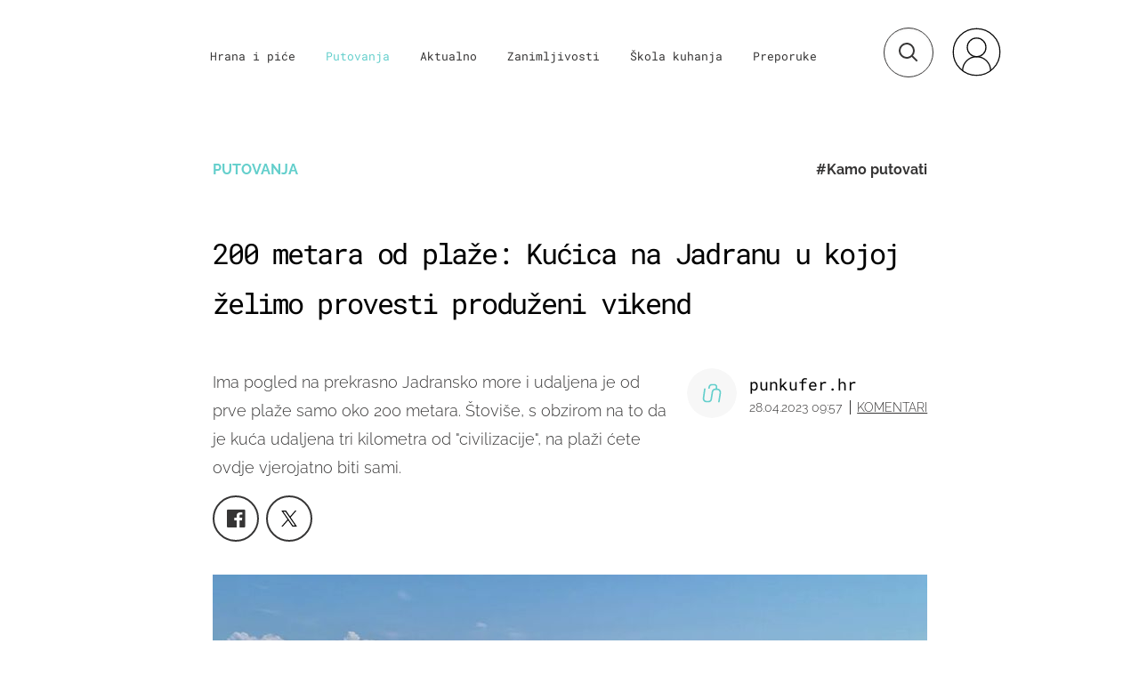

--- FILE ---
content_type: image/svg+xml
request_url: https://bundle.dnevnik.hr/prod/assets/0f53b8d48f4aaf9c2f40.svg?1
body_size: 1888
content:
<?xml version="1.0" encoding="UTF-8" standalone="no"?>
<!DOCTYPE svg PUBLIC "-//W3C//DTD SVG 1.1//EN" "http://www.w3.org/Graphics/SVG/1.1/DTD/svg11.dtd">
<svg width="100%" height="100%" viewBox="0 0 128 64" version="1.1" xmlns="http://www.w3.org/2000/svg" xmlns:xlink="http://www.w3.org/1999/xlink" xml:space="preserve" xmlns:serif="http://www.serif.com/" style="fill-rule:evenodd;clip-rule:evenodd;stroke-linejoin:round;stroke-miterlimit:2;">
    <use xlink:href="#_Image1" x="0" y="0" width="128px" height="64px"/>
    <defs>
        <image id="_Image1" width="128px" height="64px" xlink:href="[data-uri]"/>
    </defs>
</svg>
